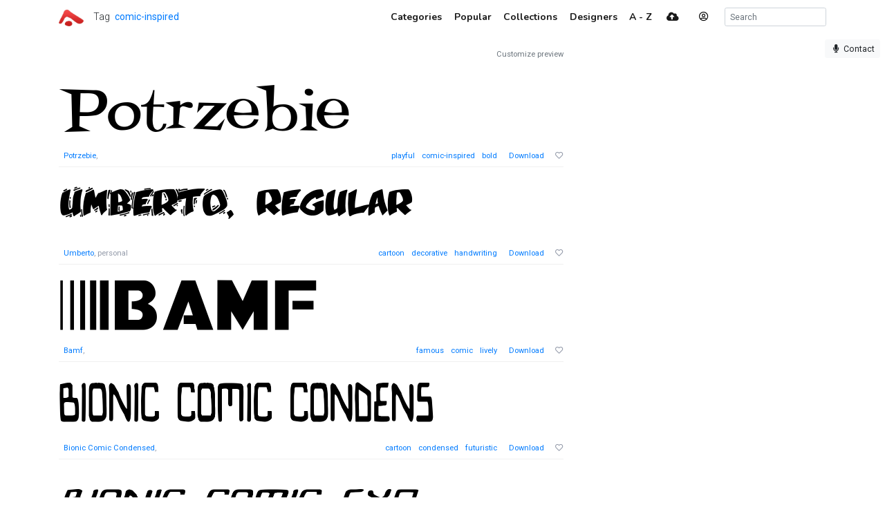

--- FILE ---
content_type: text/html; charset=utf-8
request_url: https://www.abstractfonts.com/tags/comic-inspired
body_size: 4787
content:
<!DOCTYPE html><html lang="en"><head><title>comic-inspired - Abstract Fonts - Download Free Fonts</title><meta http-equiv="Content-Type" charset="utf-8" content="text/html; charset=utf-8"><meta name="viewport" content="width=device-width, initial-scale=1, shrink-to-fit=no"><meta name="description" content="15 free fonts tagged as 'comic-inspired'. Download more than 10,000 free fonts hassle free, desktop and mobile optimized, around for more than 20 years. Categories, popular, designers, optional web font download and links to similar fonts. Check it out!"><meta property="og:title" content="comic-inspired"><meta property="og:description" content="15 free fonts tagged as 'comic-inspired'"><meta property="og:url" content="https://www.abstractfonts.com/tags/comic-inspired"><meta name="twitter:card" content="summary_large_image"><meta name="fb:app_id" content="161239513930133"><!-- Google Tag Manager -->
<script>(function(w,d,s,l,i){w[l]=w[l]||[];w[l].push({'gtm.start':
new Date().getTime(),event:'gtm.js'});var f=d.getElementsByTagName(s)[0],
j=d.createElement(s),dl=l!='dataLayer'?'&l='+l:'';j.async=true;j.src=
'https://www.googletagmanager.com/gtm.js?id='+i+dl;f.parentNode.insertBefore(j,f);
})(window,document,'script','dataLayer','GTM-WP7MRBD');</script>
<!-- End Google Tag Manager --><link href="https://fonts.googleapis.com/css2?family=Roboto:wght@300;400;700&amp;family=Nunito:wght@700&amp;display=swap" rel="stylesheet"><link rel="stylesheet" href="https://static.abstractfonts.com/ag-assets/all.production.222a46ed.css"><link rel="apple-touch-icon" sizes="180x180" href="https://static.abstractfonts.com/ag-assets/apple-touch-icon.41a9b0ec.png"><link rel="icon" type="image/png" sizes="32x32" href="https://static.abstractfonts.com/ag-assets/favicon-32x32.590b6c4e.png"><link rel="icon" type="image/png" sizes="16x16" href="https://static.abstractfonts.com/ag-assets/favicon-16x16.44751575.png"><script src="https://static.abstractfonts.com/ag-assets/all.production.4f9d173f.js"></script><style>.ajax-loading {
  background: rgba(255, 255, 255, .975) url(https://static.abstractfonts.com/ag-assets/loading.483dada1.gif) 50% 50% no-repeat;
}
</style></head><body><!-- Google Tag Manager (noscript) -->
<noscript><iframe src="https://www.googletagmanager.com/ns.html?id=GTM-WP7MRBD"
height="0" width="0" style="display:none;visibility:hidden"></iframe></noscript>
<!-- End Google Tag Manager (noscript) --><nav class="navbar navbar-light fixed-top navbar-expand-md"><div class="container"><a class="navbar-brand af-logo py-0" href="/" title="Abstract Fonts"><img src="https://static.abstractfonts.com/ag-assets/logo.efb24b71.gif" height="24" alt="Abstract Fonts"></a><span class="font-weight-light mr-2">Tag</span><a href="/tags/comic-inspired">comic-inspired</a><button class="navbar-toggler" data-toggle="collapse" data-target="#navbarSupportedContent"><span class="navbar-toggler-icon"></span></button><div class="collapse navbar-collapse" id="navbarSupportedContent"><ul class="navbar-nav ml-auto"><li class="nav-item"><a class="nav-link" href="/categories"><span class="d-lg-none"><i class="fa-fw fas fa-cubes"></i></span><span class="ml-1 d-none d-lg-inline">Categories</span></a></li><li class="nav-item"><a class="nav-link" href="/popular"><span class="d-lg-none"><i class="fa-fw fas fa-chart-line"></i></span><span class="ml-1 d-none d-lg-inline">Popular</span></a></li><li class="nav-item"><a class="nav-link" href="/collections"><span class="d-lg-none"><i class="fa-fw fas fa-heart"></i></span><span class="ml-1 d-none d-lg-inline">Collections</span></a></li><li class="nav-item"><a class="nav-link" href="/designer"><span class="d-lg-none"><i class="fa-fw fas fa-paint-brush"></i></span><span class="ml-1 d-none d-lg-inline">Designers</span></a></li><li class="nav-item"><a class="nav-link" href="/alpha"><span class="d-lg-none"><i class="fa-fw fas fa-sort-alpha-down"></i></span><span class="ml-1 d-none d-lg-inline">A - Z</span></a></li><li class="nav-item mx-2"><a class="nav-link" href="/upload"><i class="fa-fw fas fa-cloud-upload-alt"></i></a></li><li class="nav-item"><a class="mx-3 navbar-text" href="" onclick="User.showLoginModal(); return false;" data-toggle="tooltip" title="Log in"><i class="fa-fw far fa-user-circle"></i></a></li><li class="nav-item ml-2 d-flex"><form class="form-inline" id="search_form" action="/search/" method="GET"><input class="form-control form-control-sm my-auto" name="q" placeholder="Search" autocomplete="off" data-autocomplete-type="search"></form></li></ul></div></div></nav><div class="my-2 mx-2" id="leaveFeedback"><button class="btn btn-sm btn-light" href="#" onclick="return false"><i class="fa-fw fas fa-microphone"></i><span class="d-none d-lg-inline ml-1">Contact</span></button></div><div class="container my-4" id="af_container" data-hide-fps=""><div class="row"><div class="col-lg-8"><script>$(() => { new Font.List("#fontlist_41104") })
</script><div class="card font-list" id="fontlist_41104" data-customize-preview="data-customize-preview" data-details-line="data-details-line"><div class="row mb-3"><div class="col-12"><div class="customize-preview-block"><div class="text-right small"><a class="text-secondary" href="#" onclick="$('#preview_options').toggle(); $(this).toggle()">Customize preview</a></div><div class="font-preview-options" id="preview_options" data-img-selector="#fontlist_41104 .font-link .font-image"><form class="my-0 form-horizontal" onsubmit="return false"><div class="row"><div class="col"><div class="input-group"><input class="form-control form-control-sm pop-text font-weight" name="text" maxlength="20" value="" placeholder="Your custom preview text..."/></div></div><div class="col-2 optional"><div class="d-flex align-content-center"><div data-toggle="colorpicker" data-preview-field="textColor"><input class="d-none" name="textColor" value="#000000"/><div class="colorpicker-input-addon optional"><i style="border: 1px solid black; z-index: 1000"></i></div></div><div class="d-inline ml-n2 mt-2" data-toggle="colorpicker" data-preview-field="bgColor"><input class="d-none" name="bgColor" value="#FFFFFF"/><div class="colorpicker-input-addon optional"><i style="border: 1px solid black; z-index: 999"></i></div></div></div></div><div class="col-2 optional"><button class="btn btn-sm btn-white pop-reset btn-block" title="Reset preview options"><i class="fa-fw fas fa-redo-alt"></i></button></div></div></form></div><script>$(() => {
  new PreviewOptionsPicker({ input: "#preview_options", preview: "#dyn_preview_text", user: user,
    toggleButton: "#preview_options_toggle",
    presets: {"text":"","textSize":40,"bgColor":"#FFFFFF","textColor":"#000000"}, default: {"text":"","textSize":40,"bgColor":"#FFFFFF","textColor":"#000000"} });
});</script></div></div></div><ul class="list-group list-group-flush pt-4"><li class="list-group-item font-item p-0 mb-4"><div class="row"><div class="font-item-column col-lg-12"><div class="row font-images mb-2 m-preview-size"><div class="main-image-col col-12"><a class="font-link" href="/font/5082" data-font-id="5082"><img class="img-fluid font-image" data-dyn-src="/font/5082/dynamic-image?s=m" src="https://static.abstractfonts.com/preview/5/0/8/2/img/b65e6e.2xm.webp" alt="free font potrzebie"/></a></div></div><div class="font-details d-flex justify-content-between align-items-center mb-2 mt-4"><span class="ml-2"><a class="font-name" href="/font/5082">Potrzebie</a>, </span><span><a class="af-tag mr-2  " href="/tags/playful">playful</a> <a class="af-tag mr-2  " href="/tags/comic-inspired">comic-inspired</a> <a class="af-tag mr-2  d-none d-md-inline" href="/tags/bold">bold</a> <a class="af-tag mr-2  d-none" href="/tags/quirky">quirky</a> <a class="download-font ml-2 mr-3" href="/font/5082/download" title="Download this font">Download</a><a class="like-font" href="/font/5082/like" data-font-id="5082" data-remote="true" data-toggle="tooltip" title="Like this font"><i class="fa-fw far fa-heart"></i></a></span></div></div></div></li><li class="list-group-item font-item p-0 mb-4"><div class="row"><div class="font-item-column col-lg-12"><div class="row font-images mb-2 m-preview-size"><div class="main-image-col col-12"><a class="font-link" href="/font/11040" data-font-id="11040"><img class="img-fluid font-image" data-dyn-src="/font/11040/dynamic-image?s=m" src="https://static.abstractfonts.com/preview/1/1/0/4/0/img/6a2e33.2xm.webp" alt="free font umberto"/></a></div></div><div class="font-details d-flex justify-content-between align-items-center mb-2 mt-4"><span class="ml-2"><a class="font-name" href="/font/11040">Umberto</a>, personal</span><span><a class="af-tag mr-2  " href="/tags/cartoon">cartoon</a> <a class="af-tag mr-2  " href="/tags/decorative">decorative</a> <a class="af-tag mr-2  d-none d-md-inline" href="/tags/handwriting">handwriting</a> <a class="af-tag mr-2  d-none" href="/tags/playful">playful</a> <a class="download-font ml-2 mr-3" href="/font/11040/download" title="Download this font">Download</a><a class="like-font" href="/font/11040/like" data-font-id="11040" data-remote="true" data-toggle="tooltip" title="Like this font"><i class="fa-fw far fa-heart"></i></a></span></div></div></div></li><li class="list-group-item font-item p-0 mb-4"><div class="row"><div class="font-item-column col-lg-12"><div class="row font-images mb-2 m-preview-size"><div class="main-image-col col-12"><a class="font-link" href="/font/7589" data-font-id="7589"><img class="img-fluid font-image" data-dyn-src="/font/7589/dynamic-image?s=m" src="https://static.abstractfonts.com/preview/7/5/8/9/img/ec268c.2xm.webp" alt="free font bamf"/></a></div></div><div class="font-details d-flex justify-content-between align-items-center mb-2 mt-4"><span class="ml-2"><a class="font-name" href="/font/7589">Bamf</a>, </span><span><a class="af-tag mr-2  " href="/tags/famous">famous</a> <a class="af-tag mr-2  " href="/tags/comic">comic</a> <a class="af-tag mr-2  d-none d-md-inline" href="/tags/lively">lively</a> <a class="af-tag mr-2  d-none" href="/tags/bold">bold</a> <a class="download-font ml-2 mr-3" href="/font/7589/download" title="Download this font">Download</a><a class="like-font" href="/font/7589/like" data-font-id="7589" data-remote="true" data-toggle="tooltip" title="Like this font"><i class="fa-fw far fa-heart"></i></a></span></div></div></div></li><li class="list-group-item font-item p-0 mb-4"><div class="row"><div class="font-item-column col-lg-12"><div class="row font-images mb-2 m-preview-size"><div class="main-image-col col-12"><a class="font-link" href="/font/8256" data-font-id="8256"><img class="img-fluid font-image" data-dyn-src="/font/8256/dynamic-image?s=m" src="https://static.abstractfonts.com/preview/8/2/5/6/img/7dc99b.2xm.webp" alt="free font bionic-comic-condensed"/></a></div></div><div class="font-details d-flex justify-content-between align-items-center mb-2 mt-4"><span class="ml-2"><a class="font-name" href="/font/8256">Bionic Comic Condensed</a>, </span><span><a class="af-tag mr-2  " href="/tags/cartoon">cartoon</a> <a class="af-tag mr-2  " href="/tags/condensed">condensed</a> <a class="af-tag mr-2  d-none d-md-inline" href="/tags/futuristic">futuristic</a> <a class="af-tag mr-2  d-none" href="/tags/quirky">quirky</a> <a class="download-font ml-2 mr-3" href="/font/8256/download" title="Download this font">Download</a><a class="like-font" href="/font/8256/like" data-font-id="8256" data-remote="true" data-toggle="tooltip" title="Like this font"><i class="fa-fw far fa-heart"></i></a></span></div></div></div></li><li class="list-group-item font-item p-0 mb-4"><div class="row"><div class="font-item-column col-lg-12"><div class="row font-images mb-2 m-preview-size"><div class="main-image-col col-12"><a class="font-link" href="/font/8257" data-font-id="8257"><img class="img-fluid font-image" data-dyn-src="/font/8257/dynamic-image?s=m" src="https://static.abstractfonts.com/preview/8/2/5/7/img/2bb30b.2xm.webp" alt="free font bionic-comic-exp-italic"/></a></div></div><div class="font-details d-flex justify-content-between align-items-center mb-2 mt-4"><span class="ml-2"><a class="font-name" href="/font/8257">Bionic Comic Exp Italic</a>, </span><span><a class="af-tag mr-2  " href="/tags/cartoon">cartoon</a> <a class="af-tag mr-2  " href="/tags/futuristic">futuristic</a> <a class="af-tag mr-2  d-none d-md-inline" href="/tags/italic">italic</a> <a class="af-tag mr-2  d-none" href="/tags/dynamic">dynamic</a> <a class="download-font ml-2 mr-3" href="/font/8257/download" title="Download this font">Download</a><a class="like-font" href="/font/8257/like" data-font-id="8257" data-remote="true" data-toggle="tooltip" title="Like this font"><i class="fa-fw far fa-heart"></i></a></span></div></div></div></li><li class="list-group-item font-item p-0 mb-4"><div class="row"><div class="font-item-column col-lg-12"><div class="row font-images mb-2 m-preview-size"><div class="main-image-col col-12"><a class="font-link" href="/font/2359" data-font-id="2359"><img class="img-fluid font-image" data-dyn-src="/font/2359/dynamic-image?s=m" src="https://static.abstractfonts.com/preview/2/3/5/9/img/21d458.2xm.webp" alt="free font toontime"/></a></div></div><div class="font-details d-flex justify-content-between align-items-center mb-2 mt-4"><span class="ml-2"><a class="font-name" href="/font/2359">Toontime</a>, </span><span><a class="af-tag mr-2  " href="/tags/cartoon">cartoon</a> <a class="af-tag mr-2  " href="/tags/cartoonish">cartoonish</a> <a class="af-tag mr-2  d-none d-md-inline" href="/tags/playful">playful</a> <a class="af-tag mr-2  d-none" href="/tags/bold">bold</a> <a class="download-font ml-2 mr-3" href="/font/2359/download" title="Download this font">Download</a><a class="like-font" href="/font/2359/like" data-font-id="2359" data-remote="true" data-toggle="tooltip" title="Like this font"><i class="fa-fw far fa-heart"></i></a></span></div></div></div></li><li class="list-group-item font-item p-0 mb-4"><div class="row"><div class="font-item-column col-lg-12"><div class="row font-images mb-2 m-preview-size"><div class="main-image-col col-12"><a class="font-link" href="/font/14785" data-font-id="14785"><img class="img-fluid font-image" data-dyn-src="/font/14785/dynamic-image?s=m" src="https://static.abstractfonts.com/preview/1/4/7/8/5/img/3d6db8.2xm.webp" alt="free font vtc-komikaheadlinerchewdup"/></a></div></div><div class="font-details d-flex justify-content-between align-items-center mb-2 mt-4"><span class="ml-2"><a class="font-name" href="/font/14785">VTC-KomikaHeadLinerChewdUp</a>, personal</span><span><a class="af-tag mr-2  " href="/tags/condensed">condensed</a> <a class="af-tag mr-2  " href="/tags/decorative">decorative</a> <a class="af-tag mr-2  d-none d-md-inline" href="/tags/distorted">distorted</a> <a class="af-tag mr-2  d-none" href="/tags/heavy">heavy</a> <a class="download-font ml-2 mr-3" href="/font/14785/download" title="Download this font">Download</a><a class="like-font" href="/font/14785/like" data-font-id="14785" data-remote="true" data-toggle="tooltip" title="Like this font"><i class="fa-fw far fa-heart"></i></a></span></div></div></div></li><li class="list-group-item font-item p-0 mb-4"><div class="row"><div class="font-item-column col-lg-12"><div class="row font-images mb-2 m-preview-size"><div class="main-image-col col-12"><a class="font-link" href="/font/14034" data-font-id="14034"><img class="img-fluid font-image" data-dyn-src="/font/14034/dynamic-image?s=m" src="https://static.abstractfonts.com/preview/1/4/0/3/4/img/b8f564.2xm.webp" alt="free font lobo-tommy"/></a></div></div><div class="font-details d-flex justify-content-between align-items-center mb-2 mt-4"><span class="ml-2"><a class="font-name" href="/font/14034">Lobo Tommy</a>, personal</span><span><a class="af-tag mr-2  " href="/tags/heavy">heavy</a> <a class="af-tag mr-2  " href="/tags/square">square</a> <a class="af-tag mr-2  d-none d-md-inline" href="/tags/playful">playful</a> <a class="af-tag mr-2  d-none" href="/tags/bold">bold</a> <a class="download-font ml-2 mr-3" href="/font/14034/download" title="Download this font">Download</a><a class="like-font" href="/font/14034/like" data-font-id="14034" data-remote="true" data-toggle="tooltip" title="Like this font"><i class="fa-fw far fa-heart"></i></a></span></div></div></div></li><li class="list-group-item font-item p-0 mb-4"><div class="row"><div class="font-item-column col-lg-12"><div class="row font-images mb-2 m-preview-size"><div class="main-image-col col-12"><a class="font-link" href="/font/3691" data-font-id="3691"><img class="img-fluid font-image" data-dyn-src="/font/3691/dynamic-image?s=m" src="https://static.abstractfonts.com/preview/3/6/9/1/img/ff7913.2xm.webp" alt="free font peanuts"/></a></div></div><div class="font-details d-flex justify-content-between align-items-center mb-2 mt-4"><span class="ml-2"><a class="font-name" href="/font/3691">Peanuts</a>, </span><span><a class="af-tag mr-2  " href="/tags/cartoon">cartoon</a> <a class="af-tag mr-2  " href="/tags/handwriting">handwriting</a> <a class="af-tag mr-2  d-none d-md-inline" href="/tags/whimsical">whimsical</a> <a class="af-tag mr-2  d-none" href="/tags/charming">charming</a> <a class="download-font ml-2 mr-3" href="/font/3691/download" title="Download this font">Download</a><a class="like-font" href="/font/3691/like" data-font-id="3691" data-remote="true" data-toggle="tooltip" title="Like this font"><i class="fa-fw far fa-heart"></i></a></span></div></div></div></li><li class="list-group-item py-0 px-0 mb-4 font-item"><script async="async" src="https://pagead2.googlesyndication.com/pagead/js/adsbygoogle.js?client=ca-pub-1465671752916173" crossorigin="anonymous"></script><ins class="adsbygoogle" style="display:block" data-ad-format="fluid" data-ad-layout-key="-ga-7-l-8e+mo" data-ad-client="ca-pub-1465671752916173" data-ad-slot="7064756513"></ins><script>(adsbygoogle = window.adsbygoogle || []).push({});

</script></li><li class="list-group-item font-item p-0 mb-4"><div class="row"><div class="font-item-column col-lg-12"><div class="row font-images mb-2 m-preview-size"><div class="main-image-col col-12 col-md-9"><a class="font-link" href="/font/15023" data-font-id="15023"><img class="img-fluid font-image" data-dyn-src="/font/15023/dynamic-image?s=m" src="https://static.abstractfonts.com/preview/1/5/0/2/3/img/3634e8.2xm.webp" alt="free font the-mighty-avengers"/></a></div><div class="col-3 d-none d-md-block text-right package-image-col"><a href="/font/15023"><img class="rounded img-fluid" src="https://static.abstractfonts.com/zips/1/5/0/2/3/contents/files/The Mighty Avengers-s.png"/></a></div></div><div class="font-details d-flex justify-content-between align-items-center mb-2 mt-4"><span class="ml-2"><a class="font-name" href="/font/15023">The Mighty Avengers</a>, personal</span><span><a class="af-tag mr-2  " href="/tags/cartoon">cartoon</a> <a class="af-tag mr-2  " href="/tags/curly">curly</a> <a class="af-tag mr-2  d-none d-md-inline" href="/tags/famous">famous</a> <a class="af-tag mr-2  d-none" href="/tags/heavy">heavy</a> <a class="download-font ml-2 mr-3" href="/font/15023/download" title="Download this font">Download</a><a class="like-font" href="/font/15023/like" data-font-id="15023" data-remote="true" data-toggle="tooltip" title="Like this font"><i class="fa-fw far fa-heart"></i></a></span></div></div></div></li><li class="list-group-item font-item p-0 mb-4"><div class="row"><div class="font-item-column col-lg-12"><div class="row font-images mb-2 m-preview-size"><div class="main-image-col col-12 col-md-9"><a class="font-link" href="/font/15149" data-font-id="15149"><img class="img-fluid font-image" data-dyn-src="/font/15149/dynamic-image?s=m" src="https://static.abstractfonts.com/preview/1/5/1/4/9/img/7a00a6.2xm.webp" alt="free font heroes"/></a></div><div class="col-3 d-none d-md-block text-right package-image-col"><a href="/font/15149"><img class="rounded img-fluid" src="https://static.abstractfonts.com/zips/1/5/1/4/9/contents/files/HEROES-s.png"/></a></div></div><div class="font-details d-flex justify-content-between align-items-center mb-2 mt-4"><span class="ml-2"><a class="font-name" href="/font/15149">HEROES</a>, personal</span><span><a class="af-tag mr-2  " href="/tags/famous">famous</a> <a class="af-tag mr-2  " href="/tags/handwriting">handwriting</a> <a class="af-tag mr-2  d-none d-md-inline" href="/tags/sans">sans</a> <a class="af-tag mr-2  d-none" href="/tags/bold">bold</a> <a class="download-font ml-2 mr-3" href="/font/15149/download" title="Download this font">Download</a><a class="like-font" href="/font/15149/like" data-font-id="15149" data-remote="true" data-toggle="tooltip" title="Like this font"><i class="fa-fw far fa-heart"></i></a></span></div></div></div></li><li class="list-group-item font-item p-0 mb-4"><div class="row"><div class="font-item-column col-lg-12"><div class="row font-images mb-2 m-preview-size"><div class="main-image-col col-12"><a class="font-link" href="/font/2825" data-font-id="2825"><img class="img-fluid font-image" data-dyn-src="/font/2825/dynamic-image?s=m" src="https://static.abstractfonts.com/preview/2/8/2/5/img/3f81c8.2xm.webp" alt="free font battlelines"/></a></div></div><div class="font-details d-flex justify-content-between align-items-center mb-2 mt-4"><span class="ml-2"><a class="font-name" href="/font/2825">BattleLines</a>, personal</span><span><a class="af-tag mr-2  " href="/tags/normal">normal</a> <a class="af-tag mr-2  " href="/tags/combat-inspired">combat-inspired</a> <a class="af-tag mr-2  d-none d-md-inline" href="/tags/bold">bold</a> <a class="af-tag mr-2  d-none" href="/tags/dynamic">dynamic</a> <a class="download-font ml-2 mr-3" href="/font/2825/download" title="Download this font">Download</a><a class="like-font" href="/font/2825/like" data-font-id="2825" data-remote="true" data-toggle="tooltip" title="Like this font"><i class="fa-fw far fa-heart"></i></a></span></div></div></div></li><li class="list-group-item font-item p-0 mb-4"><div class="row"><div class="font-item-column col-lg-12"><div class="row font-images mb-2 m-preview-size"><div class="main-image-col col-12"><a class="font-link" href="/font/15138" data-font-id="15138"><img class="img-fluid font-image" data-dyn-src="/font/15138/dynamic-image?s=m" src="https://static.abstractfonts.com/preview/1/5/1/3/8/img/b67f8e.2xm.webp" alt="free font spideray"/></a></div></div><div class="font-details d-flex justify-content-between align-items-center mb-2 mt-4"><span class="ml-2"><a class="font-name" href="/font/15138">SpideRaY</a>, personal</span><span><a class="af-tag mr-2  " href="/tags/cartoon">cartoon</a> <a class="af-tag mr-2  " href="/tags/handwriting">handwriting</a> <a class="af-tag mr-2  d-none d-md-inline" href="/tags/outline">outline</a> <a class="af-tag mr-2  d-none" href="/tags/handwritten">handwritten</a> <a class="download-font ml-2 mr-3" href="/font/15138/download" title="Download this font">Download</a><a class="like-font" href="/font/15138/like" data-font-id="15138" data-remote="true" data-toggle="tooltip" title="Like this font"><i class="fa-fw far fa-heart"></i></a></span></div></div></div></li><li class="list-group-item font-item p-0 mb-4"><div class="row"><div class="font-item-column col-lg-12"><div class="row font-images mb-2 m-preview-size"><div class="main-image-col col-12"><a class="font-link" href="/font/11893" data-font-id="11893"><img class="img-fluid font-image" data-dyn-src="/font/11893/dynamic-image?s=m" src="https://static.abstractfonts.com/preview/1/1/8/9/3/img/7c2c36.2xm.webp" alt="free font paulmaul"/></a></div></div><div class="font-details d-flex justify-content-between align-items-center mb-2 mt-4"><span class="ml-2"><a class="font-name" href="/font/11893">!PaulMaul</a>, personal</span><span><a class="af-tag mr-2  " href="/tags/handwriting">handwriting</a> <a class="af-tag mr-2  " href="/tags/rounded">rounded</a> <a class="af-tag mr-2  d-none d-md-inline" href="/tags/script">script</a> <a class="af-tag mr-2  d-none" href="/tags/bold">bold</a> <a class="download-font ml-2 mr-3" href="/font/11893/download" title="Download this font">Download</a><a class="like-font" href="/font/11893/like" data-font-id="11893" data-remote="true" data-toggle="tooltip" title="Like this font"><i class="fa-fw far fa-heart"></i></a></span></div></div></div></li><li class="list-group-item font-item p-0 mb-4"><div class="row"><div class="font-item-column col-lg-12"><div class="row font-images mb-2 m-preview-size"><div class="main-image-col col-12"><a class="font-link" href="/font/13362" data-font-id="13362"><img class="img-fluid font-image" data-dyn-src="/font/13362/dynamic-image?s=m" src="https://static.abstractfonts.com/preview/1/3/3/6/2/img/da9930.2xm.webp" alt="free font dist-inking"/></a></div></div><div class="font-details d-flex justify-content-between align-items-center mb-2 mt-4"><span class="ml-2"><a class="font-name" href="/font/13362">DIST Inking Bold</a>, </span><span><a class="af-tag mr-2  " href="/tags/bloody">bloody</a> <a class="af-tag mr-2  " href="/tags/brushed">brushed</a> <a class="af-tag mr-2  d-none d-md-inline" href="/tags/hand-drawn">hand-drawn</a> <a class="af-tag mr-2  d-none" href="/tags/bold">bold</a> <a class="download-font ml-2 mr-3" href="/font/13362/download" title="Download this font">Download</a><a class="like-font" href="/font/13362/like" data-font-id="13362" data-remote="true" data-toggle="tooltip" title="Like this font"><i class="fa-fw far fa-heart"></i></a></span></div></div></div></li></ul></div></div><div class="col-lg-4"><div class="mb-5"><script async src="https://pagead2.googlesyndication.com/pagead/js/adsbygoogle.js"></script>
<!-- Generic Font List V-Ads -->
<ins class="adsbygoogle"
     style="display:block"
     data-ad-client="ca-pub-1465671752916173"
     data-ad-slot="1436470407"
     data-ad-format="vertical"
     data-full-width-responsive="true"></ins>
<script>
  (adsbygoogle = window.adsbygoogle || []).push({});
</script></div><script async src="https://pagead2.googlesyndication.com/pagead/js/adsbygoogle.js"></script>
<!-- Generic Font List H-Ads -->
<ins class="adsbygoogle"
     style="display:block"
     data-ad-client="ca-pub-1465671752916173"
     data-ad-slot="4365067837"
     data-ad-format="horizontal"
     data-full-width-responsive="true"></ins>
<script>
     (adsbygoogle = window.adsbygoogle || []).push({});
</script></div></div><div class="my-5">Looking for more fonts? Check out our <a href="/newfonts">New</a>, <a href="/tags/sans">Sans</a>, <a href="/tags/script">Script</a>, <a href="/tags/handwriting">Handwriting</a> fonts or <a href="/categories">Categories</a></div><div class="my-5"><script async src="https://pagead2.googlesyndication.com/pagead/js/adsbygoogle.js?client=ca-pub-1465671752916173" crossorigin="anonymous"></script><ins class="adsbygoogle" style="display:block" data-ad-client="ca-pub-1465671752916173" data-ad-slot="1860758882" data-ad-format="auto" data-full-width-responsive="true"></ins><script>(adsbygoogle = window.adsbygoogle || []).push({});
</script></div><div class="mt-5 justify-content-between d-flex"><span>abstract fonts</span><a href="https://twitter.com/abstractfonts" target="_blank"><i class="fa-fw fab fa-twitter"></i></a><a class="leave-feedback" href="#">contact us</a><a href="/privacy-policy">privacy policy</a><span><a href="/wfg/" title="Web Font Genarator">web font generator</a></span></div></div><div class="d-flex ajax-loading align-items-center justify-content-center"><small style="padding-top: 100px">Processing</small></div><script>user = new User({"avatar":"//www.gravatar.com/avatar/d415f0e30c471dfdd9bc4f827329ef48?default=mp"});</script></body></html>

--- FILE ---
content_type: text/html; charset=utf-8
request_url: https://www.google.com/recaptcha/api2/aframe
body_size: 267
content:
<!DOCTYPE HTML><html><head><meta http-equiv="content-type" content="text/html; charset=UTF-8"></head><body><script nonce="Q7C9HbS_lcPzdWpflDw-JQ">/** Anti-fraud and anti-abuse applications only. See google.com/recaptcha */ try{var clients={'sodar':'https://pagead2.googlesyndication.com/pagead/sodar?'};window.addEventListener("message",function(a){try{if(a.source===window.parent){var b=JSON.parse(a.data);var c=clients[b['id']];if(c){var d=document.createElement('img');d.src=c+b['params']+'&rc='+(localStorage.getItem("rc::a")?sessionStorage.getItem("rc::b"):"");window.document.body.appendChild(d);sessionStorage.setItem("rc::e",parseInt(sessionStorage.getItem("rc::e")||0)+1);localStorage.setItem("rc::h",'1768756157081');}}}catch(b){}});window.parent.postMessage("_grecaptcha_ready", "*");}catch(b){}</script></body></html>